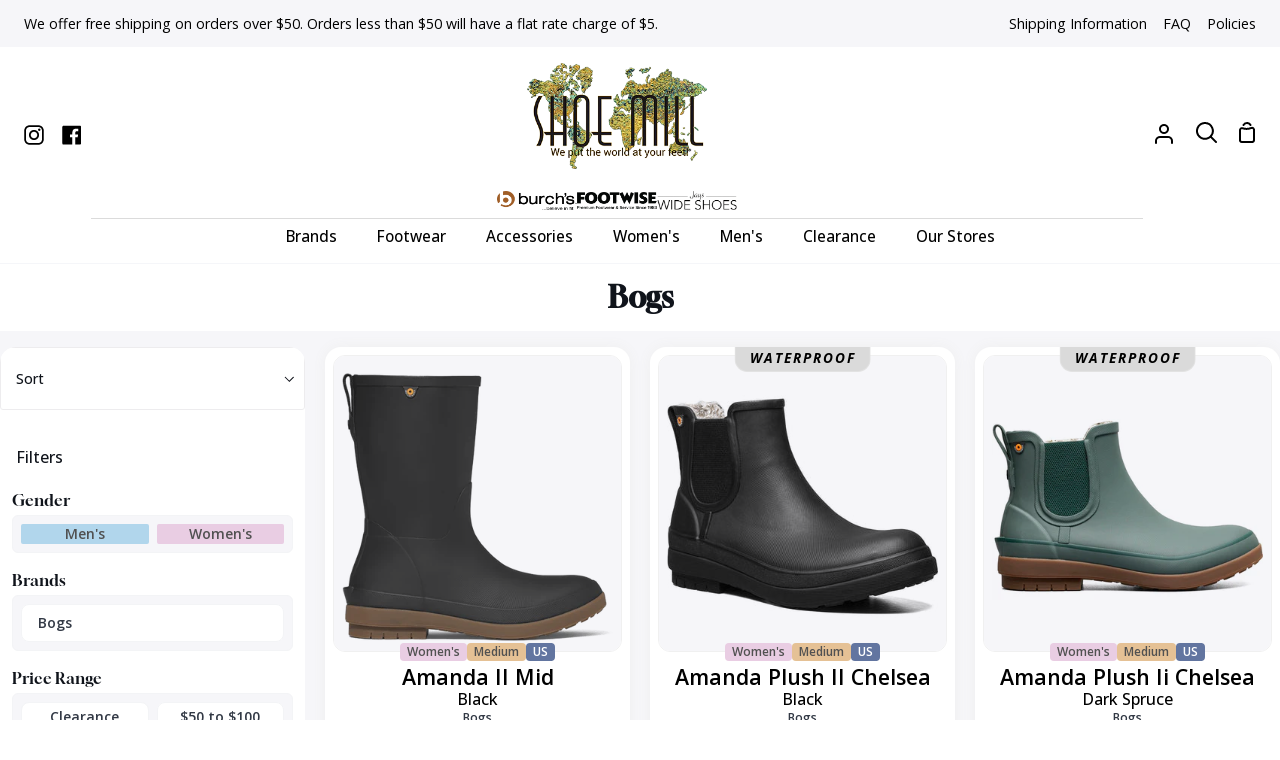

--- FILE ---
content_type: text/css
request_url: https://shoemill.com/cdn/shop/t/81/assets/font-settings.css?v=134616620543466225951767818625
body_size: -85
content:
@font-face{font-family:Gloock;font-weight:400;font-style:normal;src:url(//shoemill.com/cdn/fonts/gloock/gloock_n4.c03e09a10e0b6d6c4138a58e53df91152ca7a156.woff2) format("woff2"),url(//shoemill.com/cdn/fonts/gloock/gloock_n4.c626112c79dbb6eed784be3427064b7244d8f092.woff) format("woff")}@font-face{font-family:Open Sans;font-weight:400;font-style:normal;src:url(//shoemill.com/cdn/fonts/open_sans/opensans_n4.c32e4d4eca5273f6d4ee95ddf54b5bbb75fc9b61.woff2) format("woff2"),url(//shoemill.com/cdn/fonts/open_sans/opensans_n4.5f3406f8d94162b37bfa232b486ac93ee892406d.woff) format("woff")}@font-face{font-family:Open Sans;font-weight:400;font-style:normal;src:url(//shoemill.com/cdn/fonts/open_sans/opensans_n4.c32e4d4eca5273f6d4ee95ddf54b5bbb75fc9b61.woff2) format("woff2"),url(//shoemill.com/cdn/fonts/open_sans/opensans_n4.5f3406f8d94162b37bfa232b486ac93ee892406d.woff) format("woff")}@font-face{font-family:Open Sans;font-weight:600;font-style:normal;src:url(//shoemill.com/cdn/fonts/open_sans/opensans_n6.15aeff3c913c3fe570c19cdfeed14ce10d09fb08.woff2) format("woff2"),url(//shoemill.com/cdn/fonts/open_sans/opensans_n6.14bef14c75f8837a87f70ce22013cb146ee3e9f3.woff) format("woff")}@font-face{font-family:Open Sans;font-weight:500;font-style:normal;src:url(//shoemill.com/cdn/fonts/open_sans/opensans_n5.500dcf21ddee5bc5855ad3a20394d3bc363c217c.woff2) format("woff2"),url(//shoemill.com/cdn/fonts/open_sans/opensans_n5.af1a06d824dccfb4d400ba874ef19176651ec834.woff) format("woff")}@font-face{font-family:Open Sans;font-weight:500;font-style:normal;src:url(//shoemill.com/cdn/fonts/open_sans/opensans_n5.500dcf21ddee5bc5855ad3a20394d3bc363c217c.woff2) format("woff2"),url(//shoemill.com/cdn/fonts/open_sans/opensans_n5.af1a06d824dccfb4d400ba874ef19176651ec834.woff) format("woff")}@font-face{font-family:Open Sans;font-weight:400;font-style:italic;font-display:swap;src:url(//shoemill.com/cdn/fonts/open_sans/opensans_i4.6f1d45f7a46916cc95c694aab32ecbf7509cbf33.woff2) format("woff2"),url(//shoemill.com/cdn/fonts/open_sans/opensans_i4.4efaa52d5a57aa9a57c1556cc2b7465d18839daa.woff) format("woff")}@font-face{font-family:Open Sans;font-weight:500;font-style:italic;font-display:swap;src:url(//shoemill.com/cdn/fonts/open_sans/opensans_i5.3ead07c98afbb2e3ec3fe4a47b127b51213a1971.woff2) format("woff2"),url(//shoemill.com/cdn/fonts/open_sans/opensans_i5.b00ab1ae87e1c84d69a00cf4ca69626559fa5f8c.woff) format("woff")}@font-face{font-family:Open Sans;font-weight:600;font-style:italic;font-display:swap;src:url(//shoemill.com/cdn/fonts/open_sans/opensans_i6.828bbc1b99433eacd7d50c9f0c1bfe16f27b89a3.woff2) format("woff2"),url(//shoemill.com/cdn/fonts/open_sans/opensans_i6.a79e1402e2bbd56b8069014f43ff9c422c30d057.woff) format("woff")}
/*# sourceMappingURL=/cdn/shop/t/81/assets/font-settings.css.map?v=134616620543466225951767818625 */
